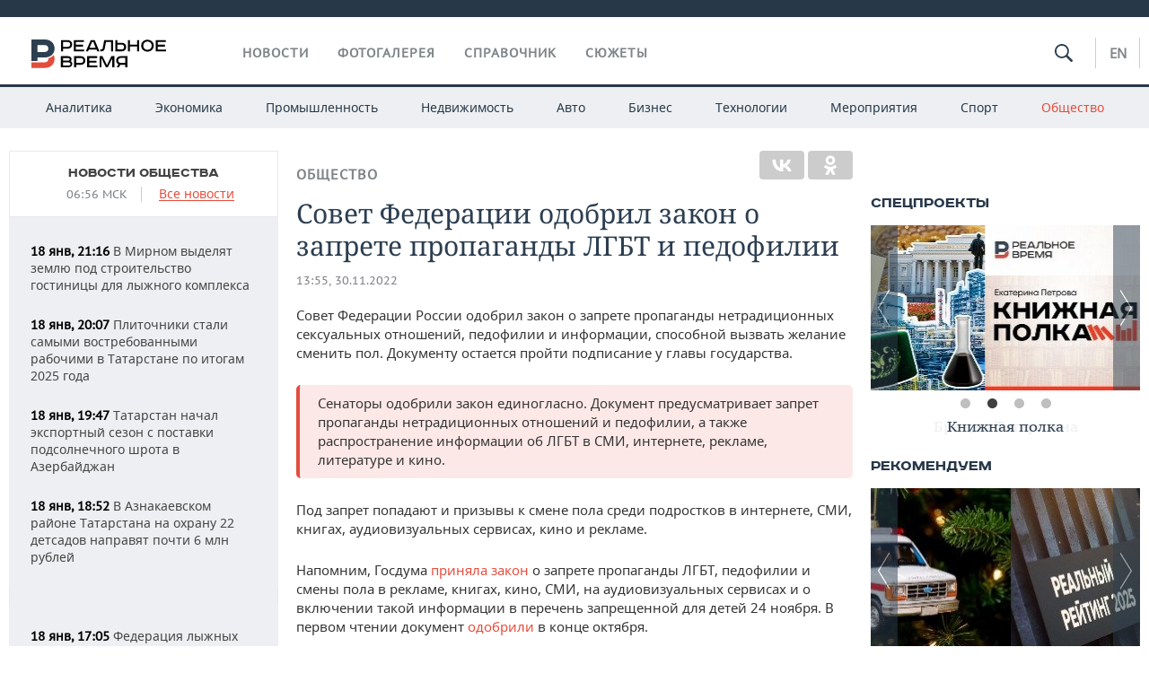

--- FILE ---
content_type: application/javascript
request_url: https://smi2.ru/counter/settings?payload=CMDnAhiD2ZWjvTM6JGExOGZhNWVlLTk4NTktNGRiNy1hMWMxLTc3MDZmYTE5ZjRhYw&cb=_callbacks____0mkkmuzgq
body_size: 1521
content:
_callbacks____0mkkmuzgq("[base64]");